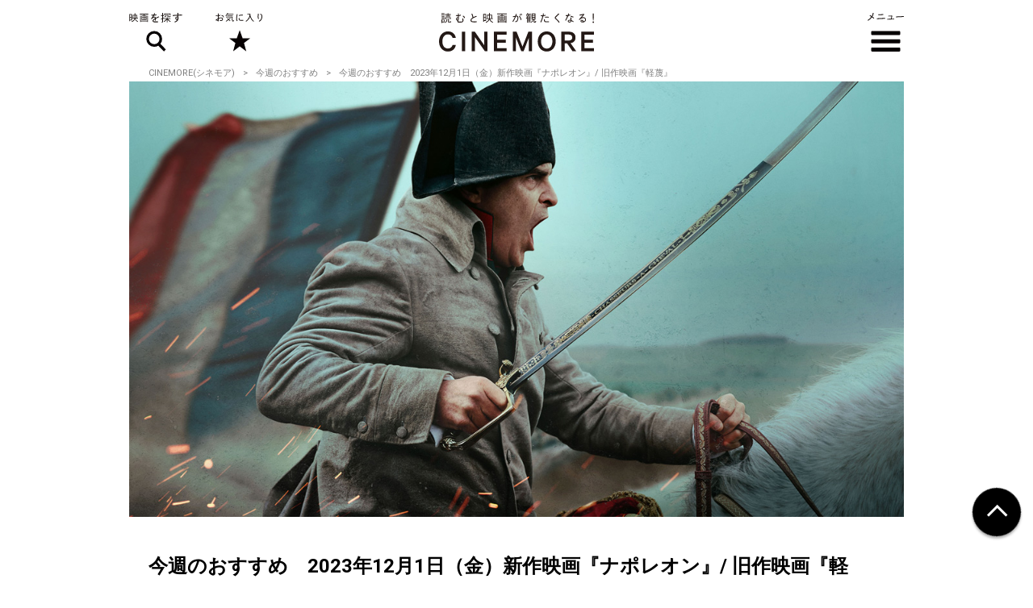

--- FILE ---
content_type: text/html; charset=utf-8
request_url: https://www.google.com/recaptcha/api2/aframe
body_size: 267
content:
<!DOCTYPE HTML><html><head><meta http-equiv="content-type" content="text/html; charset=UTF-8"></head><body><script nonce="53Bf3JwyeslTVGS7fVLDEw">/** Anti-fraud and anti-abuse applications only. See google.com/recaptcha */ try{var clients={'sodar':'https://pagead2.googlesyndication.com/pagead/sodar?'};window.addEventListener("message",function(a){try{if(a.source===window.parent){var b=JSON.parse(a.data);var c=clients[b['id']];if(c){var d=document.createElement('img');d.src=c+b['params']+'&rc='+(localStorage.getItem("rc::a")?sessionStorage.getItem("rc::b"):"");window.document.body.appendChild(d);sessionStorage.setItem("rc::e",parseInt(sessionStorage.getItem("rc::e")||0)+1);localStorage.setItem("rc::h",'1769247227251');}}}catch(b){}});window.parent.postMessage("_grecaptcha_ready", "*");}catch(b){}</script></body></html>

--- FILE ---
content_type: application/javascript; charset=utf-8
request_url: https://fundingchoicesmessages.google.com/f/AGSKWxXkHpe4Q2GFKX4hSmA2AcGSLBLuk8i8QEdwV8bUNEmWeWzpivheJcRKwa-XRn6QVnBObrEBoT_F-ra9vTgarPLo5YScxyHsmlrraZQ9TIZK5DnHjEXtlcjaIrELHU6l2dDWLMfTTQ==?fccs=W251bGwsbnVsbCxudWxsLG51bGwsbnVsbCxudWxsLFsxNzY5MjQ3MjI2LDM5MDAwMDAwXSxudWxsLG51bGwsbnVsbCxbbnVsbCxbN11dLCJodHRwczovL2NpbmVtb3JlLmpwL2pwL3JlY29tbWVuZC8zMjQ2L3AxLmh0bWwiLG51bGwsW1s4LCJrNjFQQmptazZPMCJdLFs5LCJlbi1VUyJdLFsxOSwiMiJdLFsxNywiWzBdIl0sWzI0LCIiXSxbMjUsIltbOTUzNDAyNTIsOTUzNDAyNTRdXSJdLFsyOSwiZmFsc2UiXV1d
body_size: -212
content:
if (typeof __googlefc.fcKernelManager.run === 'function') {"use strict";this.default_ContributorServingResponseClientJs=this.default_ContributorServingResponseClientJs||{};(function(_){var window=this;
try{
var QH=function(a){this.A=_.t(a)};_.u(QH,_.J);var RH=_.ed(QH);var SH=function(a,b,c){this.B=a;this.params=b;this.j=c;this.l=_.F(this.params,4);this.o=new _.dh(this.B.document,_.O(this.params,3),new _.Qg(_.Qk(this.j)))};SH.prototype.run=function(){if(_.P(this.params,10)){var a=this.o;var b=_.eh(a);b=_.Od(b,4);_.ih(a,b)}a=_.Rk(this.j)?_.be(_.Rk(this.j)):new _.de;_.ee(a,9);_.F(a,4)!==1&&_.G(a,4,this.l===2||this.l===3?1:2);_.Fg(this.params,5)&&(b=_.O(this.params,5),_.hg(a,6,b));return a};var TH=function(){};TH.prototype.run=function(a,b){var c,d;return _.v(function(e){c=RH(b);d=(new SH(a,c,_.A(c,_.Pk,2))).run();return e.return({ia:_.L(d)})})};_.Tk(8,new TH);
}catch(e){_._DumpException(e)}
}).call(this,this.default_ContributorServingResponseClientJs);
// Google Inc.

//# sourceURL=/_/mss/boq-content-ads-contributor/_/js/k=boq-content-ads-contributor.ContributorServingResponseClientJs.en_US.k61PBjmk6O0.es5.O/d=1/exm=kernel_loader,loader_js_executable/ed=1/rs=AJlcJMztj-kAdg6DB63MlSG3pP52LjSptg/m=web_iab_tcf_v2_signal_executable
__googlefc.fcKernelManager.run('\x5b\x5b\x5b8,\x22\x5bnull,\x5b\x5bnull,null,null,\\\x22https:\/\/fundingchoicesmessages.google.com\/f\/AGSKWxWafm9TjTe98N4Rg6vTtC1js45UtT5_5gPpDx6brUahdk50CE-mrF2ZgdVgERraUbQXh0AZQGfzrhZ1_Vs9oIYePOBCfXfAFZ5eUwhx8f2FkT_YM3-sOd383cwtWOMtYFPvA35EoA\\\\u003d\\\\u003d\\\x22\x5d,null,null,\x5bnull,null,null,\\\x22https:\/\/fundingchoicesmessages.google.com\/el\/AGSKWxVXHWdArlUFecNxjgvMAxfZC7rRDG_mKD8pC3cDh_EEVCuLOyk_UYq6yIZCZH-piGwDHE-QgbKTfD__gbBC3mDvk2A0Aie4YSFWQxoFGXREX3h7B-Cagi32JPgTbz7cbnV2YkLi5Q\\\\u003d\\\\u003d\\\x22\x5d,null,\x5bnull,\x5b7\x5d\x5d\x5d,\\\x22cinemore.jp\\\x22,1,\\\x22en\\\x22,null,null,null,null,1\x5d\x22\x5d\x5d,\x5bnull,null,null,\x22https:\/\/fundingchoicesmessages.google.com\/f\/AGSKWxUcuQM9IgXlu8lRMQwXdnnXARtN9qn0Qf_0NdoM0bUYLOofK7iIMCrPnhU0RH0zFBFwwFiBen26sN7rjrxQdc5s7zs98K1p1bDiJlLqzQjDMJOl5hXdX3nx1JlDmhn-y80yJXh5rw\\u003d\\u003d\x22\x5d\x5d');}

--- FILE ---
content_type: application/javascript; charset=utf-8
request_url: https://fundingchoicesmessages.google.com/f/AGSKWxWjI-Ey43AUjUN75536v6WCMWPa7sIs_n5_4SFtJK1GjtZS3iqmD-F3Iv-S5uqMzRSoRE9iumm7l-06m52NIfjDlCf9IoH8bJ4nBtUHuazHeTOYw0DGaULOL5t-987aMj6X47HOZ1nJRj5rQLrQiT3R5DmYDe8Y5FdLxPk2nszYG-g9zWxfP732mp-l/_/adlinks_/ad/130-:-abp-properties(data:)/sidead2./adBlockerTrack_
body_size: -1288
content:
window['d1e10d9d-0fcb-402e-9f48-05b5c4d5395c'] = true;